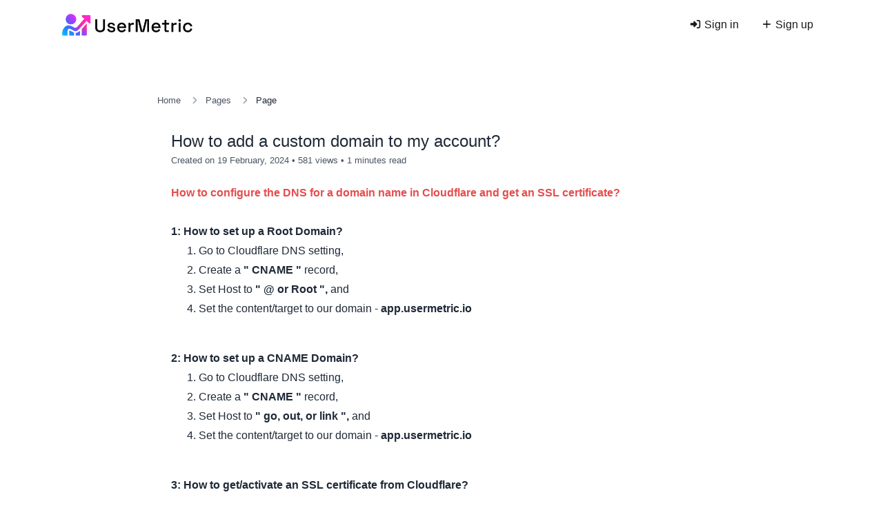

--- FILE ---
content_type: text/html; charset=UTF-8
request_url: https://app.usermetric.io/page/how-to-add-a-custom-domain
body_size: 7746
content:
<!DOCTYPE html>
<html lang="en" dir="ltr">
    <head>
        <title>How to add a custom domain to my account? - UserMetric.io</title>
        <base href="https://app.usermetric.io/">
        <meta charset="UTF-8">
        <meta name="viewport" content="width=device-width, initial-scale=1, shrink-to-fit=no" />

                    <meta name="theme-color" content="#DB2777"/>
            <link rel="manifest" href="https://app.usermetric.io/uploads/pwa/manifest.json" />
        
                
        <!-- Open graph / Twitter markup -->
<meta property="og:type" content="website" />
<meta property="og:url" content="https://app.usermetric.io/page/how-to-add-a-custom-domain" />
<meta property="og:title" content="How to add a custom domain to my account? - UserMetric.io" />
<meta property="og:image" content="https://app.usermetric.io/uploads/main/f7ec299b93eeb2b7b6343c2d57b55c82.png" />
<meta property="og:site_name" content="UserMetric.io" />
<meta name="twitter:card" content="summary_large_image" />
<meta name="twitter:url" content="https://app.usermetric.io/page/how-to-add-a-custom-domain" />
<meta name="twitter:title" content="How to add a custom domain to my account? - UserMetric.io" />
<meta name="twitter:image" content="https://app.usermetric.io/uploads/main/f7ec299b93eeb2b7b6343c2d57b55c82.png" />

                    <link rel="canonical" href="https://app.usermetric.io/page/how-to-add-a-custom-domain" />
        
                    <meta name="robots" content="noarchive">
        
        
                    <link href="https://app.usermetric.io/uploads/main/65bef084dd5e8d80c9da123a33be308f.png" rel="icon" />
        
        <link href="https://app.usermetric.io/themes/altum/assets/css/custom-bootstrap/bootstrap.min.css?v=4600" id="css_theme_style" rel="stylesheet" media="screen,print">
                    <link href="https://app.usermetric.io/themes/altum/assets/css/custom.css?v=4600" rel="stylesheet" media="screen,print">
        
        
        
                    <!-- Pixel Code - https://popup.minitools.me/ -->
<script defer src="https://popup.minitools.me/pixel/iXBO9e5jlBPCuWytQOXuwdxBNbGYW4eh"></script>
<!-- END Pixel Code -->

<!-- Pixel Code - https://app.usermetric.io/ -->
<script defer src="https://app.usermetric.io/pixel/SowmKxHPbQV6DF6z" 
        data-custom-parameters='{"name": "", "email": "", "user_id": """", "plan_id": """"}'></script>
<!-- END Pixel Code -->



<script>
  window.intercomSettings = {
    api_base: "https://api-iam.intercom.io",
    app_id: "bn52q81p",
  };
</script>


<script>
  // We pre-filled your app ID in the widget URL: 'https://widget.intercom.io/widget/bn52q81p'
  (function(){var w=window;var ic=w.Intercom;if(typeof ic==="function"){ic('reattach_activator');ic('update',w.intercomSettings);}else{var d=document;var i=function(){i.c(arguments);};i.q=[];i.c=function(args){i.q.push(args);};w.Intercom=i;var l=function(){var s=d.createElement('script');s.type='text/javascript';s.async=true;s.src='https://widget.intercom.io/widget/bn52q81p';var x=d.getElementsByTagName('script')[0];x.parentNode.insertBefore(s,x);};if(document.readyState==='complete'){l();}else if(w.attachEvent){w.attachEvent('onload',l);}else{w.addEventListener('load',l,false);}}})();
</script>        
                    <style>.app-sidebar-links li a {
	color: var(--gray-100);
}

[data-theme-style="dark"] .app-sidebar-links li a {
	color: var(--gray-900);
}</style>
            </head>

    <body class=" bg-white " data-theme-style="light">
        
        
        
        
                
        
        
        
    <div id="spotlight_wrapper" class="spotlight-wrapper d-none" aria-hidden="true">
        <div class="container spotlight-modal">

            <form id="spotlight_form" action="" method="get" role="form">
                <input type="hidden" name="global_token" value="34d3b62abae1ffd10df60d9a2e25b260ceb4791d49531f32ba11a18c4d0a780e" />

                <input id="spotlight_search" type="search" name="search" class="form-control" required="required" autocomplete="off" placeholder="🔎 Search & go to a page..." aria-label="Search" />

                <div id="spotlight_results" class="spotlight-results mt-3"></div>

                <div id="spotlight_no_data" class="my-3 p-3 bg-gray-50 rounded-2x position-relative text-center" style="display:none;">
                    <span class="text-muted">No data available</span>
                </div>
            </form>
        </div>
    </div>

    
                    
        
<nav class="navbar navbar-main mb-6 navbar-expand-lg navbar-light bg-white">
    <div class="container">
        <a
                href="https://app.usermetric.io/"
                class="navbar-brand d-flex"
                data-logo
                data-light-value="https://app.usermetric.io/uploads/main/28cfd89696c419335f66e1c374bb5f2e.png"
                data-light-class="img-fluid navbar-logo"
                data-light-tag="img"
                data-dark-value="https://app.usermetric.io/uploads/main/d9c12b83ba9c1ef2054a04cc96c1cd9c.png"
                data-dark-class="img-fluid navbar-logo"
                data-dark-tag="img"
        >
                            <img src="https://app.usermetric.io/uploads/main/28cfd89696c419335f66e1c374bb5f2e.png" class="img-fluid navbar-logo" alt="Website logo" />
                    </a>

        <button class="btn navbar-custom-toggler d-lg-none" type="button" data-toggle="collapse" data-target="#main_navbar" aria-controls="main_navbar" aria-expanded="false" aria-label="Toggle navigation">
            <i class="fas fa-fw fa-bars"></i>
        </button>

        <div class="collapse navbar-collapse justify-content-end" id="main_navbar">
            <ul class="navbar-nav">

                
                
                
                    <li class="nav-item active"><a class="nav-link" href="https://app.usermetric.io/login"><i class="fas fa-fw fa-sm fa-sign-in-alt"></i> Sign in</a></li>

                                            <li class="nav-item active"><a class="nav-link" href="https://app.usermetric.io/register"><i class="fas fa-fw fa-sm fa-plus"></i> Sign up</a></li>
                    
                
            </ul>
        </div>
    </div>
</nav>

        
        <main class="altum-animate altum-animate-fill-none altum-animate-fade-in">
            
<div class="container col-lg-8">
            <nav aria-label="breadcrumb">
            <ol class="custom-breadcrumbs small">
                <li><a href="https://app.usermetric.io/">Home</a> <i class="fas fa-fw fa-angle-right"></i></li>
                <li><a href="https://app.usermetric.io/pages">Pages</a> <i class="fas fa-fw fa-angle-right"></i></li>
                                <li class="active" aria-current="page">Page</li>
            </ol>
        </nav>
    
    <div class="card">
        <div class="card-body">
            <h1 class="h4 mb-1">How to add a custom domain to my account?</h1>

            <p class="small text-muted">
                <span data-toggle="tooltip" title="Updated on 19 February, 2024">Created on 19 February, 2024</span>

                
                                    <span> &bull; 581 views</span>
                
                                                    <span>•
                        1 minutes read                                            </span>
                            </p>

            <div class="blog-post-content">
                <p></p>

                <div class="ql-content">
                    <p><strong style="color: rgb(230, 77, 77);">How to configure the DNS for a domain name in Cloudflare and get an SSL certificate?</strong></p><p>&nbsp;</p><p><strong>1: How to set up a Root Domain?</strong></p><ol><li>Go to&nbsp;Cloudflare DNS setting,</li><li>Create a&nbsp;<strong>" CNAME "</strong>&nbsp;record,</li><li>Set Host to&nbsp;<strong>" @ or Root ",&nbsp;</strong>and</li><li>Set the content/target to our domain -&nbsp;<strong>app.usermetric.io</strong></li></ol><p><br></p><p><strong>2: How to set up a CNAME Domain?</strong></p><ol><li>Go to&nbsp;Cloudflare DNS setting,</li><li>Create a&nbsp;<strong>" CNAME "</strong>&nbsp;record,</li><li>Set Host to&nbsp;<strong>" go, out, or link ",&nbsp;</strong>and</li><li>Set the content/target to our domain -&nbsp;<strong>app.usermetric.io</strong></li></ol><p><br></p><p><strong>3: How to get/activate an SSL certificate from Cloudflare?</strong></p><ol><li>Set the Proxy Status to " <strong>Proxied</strong> ",</li><li>Go to the " <strong>SSL/TLS</strong>  <strong>&gt; Overview </strong>" tab,</li><li>Change the encryption mode from " <strong>Flexible</strong> " to " <strong>Full</strong> "</li></ol><p><br></p><p>We hope this can solve your DNS and SSL issues.</p><p><br></p><p><strong style="color: rgb(230, 77, 77);">Note:</strong> We do not provide any SSL certificate to any domain, so if your domain registrar is different, we recommend you transfer your domain to Cloudflare and get an SSL certificate from them.</p><p>&nbsp;</p><p><strong>Helpful link:</strong></p><ol><li>If you don't know how to create a Cloudflare account, please follow the guide on their website. - <a href="https://developers.cloudflare.com/fundamentals/setup/account/create-account/" rel="noopener noreferrer" target="_blank">https://developers.cloudflare.com/fundamentals/setup/account/create-account/</a></li><li>If you don't know how to add a domain or site to Cloudflare, please follow this guide. - <a href="https://developers.cloudflare.com/fundamentals/setup/manage-domains/add-site/" rel="noopener noreferrer" target="_blank">https://developers.cloudflare.com/fundamentals/setup/manage-domains/add-site/</a></li><li>If you don't know how to change your Nameserver, please follow this guide. - <a href="https://developers.cloudflare.com/dns/zone-setups/full-setup/setup/#update-your-nameservers" rel="noopener noreferrer" target="_blank">https://developers.cloudflare.com/dns/zone-setups/full-setup/setup/#update-your-nameservers</a></li></ol>                </div>
            </div>
        </div>
    </div>

            <div class="card mt-4">
            <div class="card-body">
                <div class="d-flex align-items-center justify-content-between flex-wrap">
                    
    
    
    
    
            <a href="https://www.facebook.com/sharer/sharer.php?u=https://app.usermetric.io/page/how-to-add-a-custom-domain" target="_blank" class="btn btn-gray-100 rounded-2x" style="color: #1877F2; background-color: rgba(24, 119, 242, 0.1);" data-toggle="tooltip" title="Share via Facebook">
            <i class="fab fa-fw fa-facebook"></i>
        </a>
    
    
            <a href="https://x.com/share?url=https://app.usermetric.io/page/how-to-add-a-custom-domain" target="_blank" class="btn btn-gray-100 rounded-2x" style="color: #1DA1F2; background-color: rgba(29, 161, 242, 0.1);" data-toggle="tooltip" title="Share via X">
            <i class="fab fa-fw fa-twitter"></i>
        </a>
    
    
            <a href="https://linkedin.com/shareArticle?url=https://app.usermetric.io/page/how-to-add-a-custom-domain" target="_blank" class="btn btn-gray-100 rounded-2x" style="color: #0077B5; background-color: rgba(0, 119, 181, 0.1);" data-toggle="tooltip" title="Share via LinkedIn">
            <i class="fab fa-fw fa-linkedin"></i>
        </a>
    
    
    
    
    
    
                </div>
            </div>
        </div>
    </div>

        </main>

        
        <div class="container d-print-none">
            <footer class="app-footer">
                
<div class="d-flex flex-column flex-lg-row justify-content-between mb-4">
    <div class="mb-3 mb-lg-0">
        <a
                class="h5 footer-heading"
                href="https://app.usermetric.io/"
                data-logo
                data-light-value="https://app.usermetric.io/uploads/main/28cfd89696c419335f66e1c374bb5f2e.png"
                data-light-class="mb-2 footer-logo"
                data-light-tag="img"
                data-dark-value="https://app.usermetric.io/uploads/main/d9c12b83ba9c1ef2054a04cc96c1cd9c.png"
                data-dark-class="mb-2 footer-logo"
                data-dark-tag="img"
        >
                            <img src="https://app.usermetric.io/uploads/main/28cfd89696c419335f66e1c374bb5f2e.png" class="mb-2 footer-logo" alt="Website logo" />
                    </a>
        <div class="text-muted font-size-little-small mt-1">Copyright &copy; 2025 UserMetric.io.</div>

        <div class="d-flex flex-wrap">
                                                                                                                                                                                                                        <a href="https://linkedin.com/in/linkome/" class="mt-3 mr-3" target="_blank" rel="noreferrer" data-toggle="tooltip" title="LinkedIn">
                        <i class="fab fa-linkedin fa-fw"></i>
                    </a>
                                                                                            <a href="mailto:contact@usermetric.io" class="mt-3 mr-3" target="_blank" rel="noreferrer" data-toggle="tooltip" title="Email">
                        <i class="fas fa-envelope fa-fw"></i>
                    </a>
                                    </div>
    </div>

    <div class="d-flex flex-row flex-truncate">
        
        
        
                    <div class="mr-3 ml-lg-3 mr-lg-0">
                <button type="button" id="switch_theme_style" class="btn btn-link text-decoration-none p-0" data-toggle="tooltip" title="Switch to Dark (CMD/CTRL + I)" aria-label="Switch to Dark (CMD/CTRL + I)" data-title-theme-style-light="Switch to Light (CMD/CTRL + I)" data-title-theme-style-dark="Switch to Dark (CMD/CTRL + I)">
                    <span data-theme-style="light" class=""><i class="fas fa-fw fa-sm fa-sun text-warning"></i></span>
                    <span data-theme-style="dark" class="d-none"><i class="fas fa-fw fa-sm fa-moon"></i></span>
                </button>
            </div>

                        </div>
</div>

<div class="row">
    <div class="col-12 col-lg mb-3 mb-lg-0">
        <ul class="list-style-none d-flex flex-column flex-lg-row flex-wrap m-0">
            
                                        
                            <li class="mb-2 mr-lg-3"><a href="https://app.usermetric.io/contact">Contact</a></li>
            
            
            
                                                <li class="mb-2 mr-lg-3">
                        <a href="https://app.usermetric.io/page/how-to-add-a-custom-domain" target="_self">
                                                            <i class="fas fa-globe fa-fw fa-sm mr-1"></i>
                            
                            How to add a custom domain to my account?                        </a>
                    </li>
                                    </ul>
    </div>
</div>
            </footer>
        </div>

        <div id="loading" style="display: none;">
            <div class="text-center">
                <div class="spinner-grow text-primary" role="status">
                    <span class="sr-only">Loading..</span>
                </div>
            </div>
        </div>

        
        
<input type="hidden" name="global_site_url" value="https://app.usermetric.io/" />
<input type="hidden" name="global_url" value="https://app.usermetric.io/" />
<input type="hidden" name="global_token" value="34d3b62abae1ffd10df60d9a2e25b260ceb4791d49531f32ba11a18c4d0a780e" />
<input type="hidden" name="global_number_decimal_point" value="." />
<input type="hidden" name="global_number_thousands_separator" value="," />

<script>
    'use strict';
    
    /* Some global variables */
    window.altum = {};
    let global_token = document.querySelector('input[name="global_token"]').value;
    let site_url = document.querySelector('input[name="global_site_url"]').value;
    let url = document.querySelector('input[name="global_url"]').value;
    let decimal_point = document.querySelector('[name="global_number_decimal_point"]').value;
    let thousands_separator = document.querySelector('[name="global_number_thousands_separator"]').value;
</script>

                    <script src="https://app.usermetric.io/themes/altum/assets/js/libraries/jquery.min.js?v=4600"></script>
                    <script src="https://app.usermetric.io/themes/altum/assets/js/libraries/popper.min.js?v=4600"></script>
                    <script src="https://app.usermetric.io/themes/altum/assets/js/libraries/bootstrap.min.js?v=4600"></script>
                    <script src="https://app.usermetric.io/themes/altum/assets/js/custom.js?v=4600"></script>
        
                    <script src="https://app.usermetric.io/themes/altum/assets/js/libraries/fontawesome.min.js?v=4600" defer></script>
                    <script src="https://app.usermetric.io/themes/altum/assets/js/libraries/fontawesome-solid.min.js?v=4600" defer></script>
                    <script src="https://app.usermetric.io/themes/altum/assets/js/libraries/fontawesome-brands.modified.js?v=4600" defer></script>
        
            <script>
    'use strict';
    
        document.querySelectorAll('[data-native-share]').forEach(element => {
            if(navigator.share) {
                element.classList.remove('d-none');
                element.addEventListener('click', event => {
                    navigator.share({
                        title: document.title,
                        url: "https://app.usermetric.io/page/how-to-add-a-custom-domain"
                    }).catch(error => {});
                })
            }
        })
    </script>
<script type="application/ld+json">
    {
        "@context": "https://schema.org",
        "@type": "BreadcrumbList",
        "itemListElement": [
            {
                "@type": "ListItem",
                "position": 1,
                "name": "User session analytics",
                    "item": "https://app.usermetric.io/"
                },
                {
                    "@type": "ListItem",
                    "position": 2,
                    "name": "Blog",
                    "item": "https://app.usermetric.io/blog"
                },
                {
                    "@type": "ListItem",
                    "position": 3,
                    "name": "How to add a custom domain to my account?",
                    "item": "https://app.usermetric.io/page/how-to-add-a-custom-domain"
                }
            ]
        }
</script>
<script>
    'use strict';
    
    let switch_theme_style = document.querySelector('#switch_theme_style');

    if(switch_theme_style) {
        switch_theme_style.addEventListener('click', event => {
            let theme_style = document.querySelector('body[data-theme-style]').getAttribute('data-theme-style');
            let new_theme_style = theme_style == 'light' ? 'dark' : 'light';

            /* Set a cookie with the new theme style */
            set_cookie(`theme_style`, new_theme_style, 90, "\/");

            /* Change the css and button on the page */
            let css = document.querySelector(`#css_theme_style`);

            document.querySelector(`body[data-theme-style]`).setAttribute('data-theme-style', new_theme_style);

            switch (new_theme_style) {
                case 'dark':
                    css.setAttribute('href', "https:\/\/app.usermetric.io\/themes\/altum\/assets\/css\/custom-bootstrap\/bootstrap-dark.min.css?v=4600");
                    document.body.classList.add('cc--darkmode');
                    break;

                case 'light':
                    css.setAttribute('href', "https:\/\/app.usermetric.io\/themes\/altum\/assets\/css\/custom-bootstrap\/bootstrap.min.css?v=4600");
                    document.body.classList.remove('cc--darkmode');
                    break;
            }

            /* Refresh the logo/title */
            document.querySelectorAll('[data-logo]').forEach(element => {
                let new_brand_value = element.getAttribute(`data-${new_theme_style}-value`);
                let new_brand_class = element.getAttribute(`data-${new_theme_style}-class`);
                let new_brand_tag = element.getAttribute(`data-${new_theme_style}-tag`)
                let new_brand_html = new_brand_tag == 'img' ? `<img src="${new_brand_value}" class="${new_brand_class}" alt="Website logo" />` : `<${new_brand_tag} class="${new_brand_class}">${new_brand_value}</${new_brand_tag}>`;
                element.innerHTML = new_brand_html;
            });


            document.querySelector(`#switch_theme_style`).setAttribute('data-original-title', document.querySelector(`#switch_theme_style`).getAttribute(`data-title-theme-style-${theme_style}`));
            document.querySelector(`#switch_theme_style [data-theme-style="${new_theme_style}"]`).classList.remove('d-none');
            document.querySelector(`#switch_theme_style [data-theme-style="${theme_style}"]`).classList.add('d-none');

            if (typeof bootstrap !== 'undefined' && typeof bootstrap.Tooltip === 'function' && typeof Popper !== 'undefined') {
                $(`#switch_theme_style`).tooltip('hide').tooltip('show');
            }

            event.preventDefault();
        });

        document.addEventListener('keydown', event => {
            if((event.ctrlKey || event.metaKey) && event.key === 'i') {
                event.preventDefault();
                switch_theme_style.click();

                if (typeof bootstrap !== 'undefined' && typeof bootstrap.Tooltip === 'function' && typeof Popper !== 'undefined') {
                    $(`#switch_theme_style`).tooltip('hide');
                }
            }
        });
    }
</script>
    <script>
        'use strict';

        /* ------------------------------
           DOM Elements & Data Storage
        ------------------------------ */
        const spotlight_wrapper = document.getElementById('spotlight_wrapper');
        const spotlight_modal = document.querySelector('.spotlight-modal');
        const spotlight_results = document.querySelector('#spotlight_results');
        let spotlight_results_array = [];

        /* ------------------------------
           Show / Hide Spotlight
        ------------------------------ */
        const spotlight_display = () => {
            spotlight_wrapper.classList.remove('d-none');
            requestAnimationFrame(() => {
                spotlight_wrapper.classList.add('show');
            });
            spotlight_wrapper.setAttribute('aria-hidden', 'false');
            document.querySelector('#spotlight_search').focus();
        };

        const spotlight_hide = () => {
            spotlight_wrapper.classList.remove('show');
            spotlight_wrapper.setAttribute('aria-hidden', 'true');

            setTimeout(() => {
                spotlight_wrapper.classList.add('d-none');
            }, 150);
        };

        /* ------------------------------
           Fetch Pages & Store Locally
        ------------------------------ */
        const spotlight_get_pages = async () => {
            const form = new FormData(document.querySelector('#spotlight_form'));
            const params = new URLSearchParams(form).toString();

            const response = await fetch(`${url}spotlight?global_token=${global_token}`, { method: 'get' });
            let data;

            try {
                data = await response.json();
            } catch (error) {
                return false;
            }

            if(!response.ok || data.status === 'error') {
                return false;
            } else {
                let results = data.details.map(obj => ({ ...obj, clicks: 0 }));
                localStorage.setItem('f3d1db7b77bd852a5ed1b0200d95a0dd_spotlight_results', JSON.stringify(results));
            }

            return data.details;
        };

        /* ------------------------------
           Build & Insert All Results Once
        ------------------------------ */
        const build_all_spotlight_results = (pages) => {
            // Sort them once by clicks (descending)
            pages.sort((a, b) => b.clicks - a.clicks);

            // Build in one shot
            let html = '';
            for (const page of pages) {
                // Include lowercase name/url as data attrs for quick toggling
                html += `
            <a
                href="${url}${page.url || ''}"
                target="_blank"
                class="my-3 p-3 bg-gray-50 rounded-2x position-relative text-decoration-none text-reset"
                style="display: block"
                data-spotlight-result-url="${page.url}"
                data-spotlight-result-name="${page.name}"
            >
                <div class="d-flex justify-content-between align-items-center">
                    <div>
                        <span>${page.name}</span>
                        <div class="small text-muted">${page.url ? '/' + page.url : url}</div>
                    </div>
                    <div>
                        <i class="fas fa-fw fa-lg fa-arrow-right text-muted"></i>
                    </div>
                </div>
            </a>
        `;
            }

            spotlight_results.innerHTML = html;

            document.querySelector('#spotlight_no_data').style.display = pages.length ? 'none' : 'block';
        };

        /* ------------------------------
           Toggle Display Instead of Re-rendering
        ------------------------------ */
        const filter_spotlight_results = (search_value) => {
            const spotlight_no_data = document.querySelector('#spotlight_no_data');
            const lower_search = search_value.toLowerCase();
            const links = spotlight_results.querySelectorAll('a[data-spotlight-result-url]');
            let matches = 0;

            links.forEach(link => {
                const page_name = link.getAttribute('data-spotlight-result-name').toLowerCase();
                const page_url = link.getAttribute('data-spotlight-result-url').toLowerCase();

                if(page_name.includes(lower_search) || page_url.includes(lower_search)) {
                    link.style.display = 'block';
                    matches++;
                } else {
                    link.style.display = 'none';
                }
            });

            // If no matches, show #spotlight_no_data
            spotlight_no_data.style.display = matches ? 'none' : 'block';
        };

        /* ------------------------------
           Initial Load
        ------------------------------ */
        const spotlight_init = async () => {

            // Show spinner only once, on load
            spotlight_results.innerHTML = `
        <div class="my-3 p-3 bg-gray-50 rounded-2x position-relative d-flex justify-content-center">
            <div class="spinner-border spinner-border-lg" role="status"></div>
        </div>
    `;

            // If no local results, fetch from server
            if(!get_cookie('spotlight_has_results')) {
                localStorage.removeItem('f3d1db7b77bd852a5ed1b0200d95a0dd_spotlight_results');
            }
            if(!localStorage.getItem('f3d1db7b77bd852a5ed1b0200d95a0dd_spotlight_results')) {
                const fetched_pages = await spotlight_get_pages();
                spotlight_results_array = fetched_pages || [];
            } else {
                spotlight_results_array = JSON.parse(localStorage.getItem('f3d1db7b77bd852a5ed1b0200d95a0dd_spotlight_results'));
            }

            set_cookie('spotlight_has_results', 1, 90, "\/");

            // Now build the entire set
            build_all_spotlight_results(spotlight_results_array);

            // Optional: highlight first result if you want
            const first_link = spotlight_results.querySelector('a');
            if(first_link) {
                first_link.dispatchEvent(new Event('mouseover', { bubbles: true }));
            }
        };

        /* ------------------------------
           Debounced Search on Input
        ------------------------------ */
        let search_timeout;
        const spotlight_process_search = () => {
            if(search_timeout) clearTimeout(search_timeout);
            search_timeout = setTimeout(() => {
                const search = document.querySelector('#spotlight_search').value;

                filter_spotlight_results(search);
            }, 100);
        };

        /* ------------------------------
           Track Clicks via Delegation
        ------------------------------ */
        spotlight_results.addEventListener('click', event => {
            const link = event.target.closest('a[data-spotlight-result-url]');
            if(!link) return;

            const result_url = link.getAttribute('data-spotlight-result-url');
            const page_obj = spotlight_results_array.find(p => p.url === result_url);

            if(page_obj) {
                page_obj.clicks += 1;
                localStorage.setItem('f3d1db7b77bd852a5ed1b0200d95a0dd_spotlight_results', JSON.stringify(spotlight_results_array));
            }
        });

        /* ------------------------------
           Keyboard Navigation
        ------------------------------ */
        const navigate_results = direction => {
            // Only get visible links
            const focusable_results = Array
                .from(spotlight_results.querySelectorAll('a'))
                .filter(a => a.style.display !== 'none');

            if(!focusable_results.length) return;

            // Where is the current focus?
            let current_index = focusable_results.indexOf(document.activeElement);

            // If nothing is focused yet, treat it as -1
            if(current_index === -1) current_index = -1;

            // Move up or down among only visible items
            if(direction === 'down') {
                current_index = (current_index + 1) % focusable_results.length;
            } else if(direction === 'up') {
                current_index = (current_index - 1 + focusable_results.length) % focusable_results.length;
            }

            focusable_results[current_index].focus();
        };

        /* ------------------------------
           Global Keydown for CTRL+K, etc.
        ------------------------------ */
        document.addEventListener('keydown', event => {
            if((event.ctrlKey || event.metaKey) && event.key === 'k') {
                event.preventDefault();
                spotlight_wrapper.getAttribute('aria-hidden') === 'true' ? spotlight_display() : spotlight_hide();
            }

            if(spotlight_wrapper.getAttribute('aria-hidden') === 'false') {
                if(event.key === 'Escape') {
                    spotlight_hide();
                } else if(event.key === 'ArrowDown') {
                    event.preventDefault();
                    navigate_results('down');
                } else if(event.key === 'ArrowUp') {
                    event.preventDefault();
                    navigate_results('up');
                } else if(event.key === 'Enter') {
                    /* handle enter if needed */
                } else {
                    document.querySelector('#spotlight_search').focus();
                }
            }
        });

        /* ------------------------------
           Hide on Click Outside
        ------------------------------ */
        spotlight_wrapper.addEventListener('click', event => {
            if(!spotlight_wrapper.classList.contains('d-none') && !spotlight_modal.contains(event.target)) {
                spotlight_hide();
            }
        });

        /* ------------------------------
           Attach Debounced Search
        ------------------------------ */
        ['change','paste','keyup'].forEach(event_type => {
            document.querySelector('#spotlight_search').addEventListener(event_type, spotlight_process_search);
        });

        /* ------------------------------
           Submit Form -> Go to First Result
        ------------------------------ */
        document.querySelector('#spotlight_form').addEventListener('submit', event => {
            event.preventDefault();

            const first_visible = Array
                .from(document.querySelectorAll('#spotlight_results a'))
                .find(a => a.style.display !== 'none');

            if(first_visible) {
                first_visible.click();
            }
        });

        /* ------------------------------
           Kick off initial load
        ------------------------------ */
        (async () => {
            await spotlight_init();
        })();
    </script>
        <style>
        /* Spotlight search */
        .spotlight-wrapper {
            background: hsla(0, 100%, 100%, 0.5);
            position: fixed;
            width: 100%;
            height: 100%;
            z-index: 200;
            display: flex;
            justify-content: center;
            align-items: center;
            opacity: 0;
            transition: opacity .15s;
            pointer-events: none;
        }

        [data-theme-style="dark"] .spotlight-wrapper {
            background: hsla(0, 100%, 0%, 0.5);
        }

        .spotlight-wrapper.show {
            opacity: 1;
            pointer-events: auto;
        }

        .spotlight-modal {
            padding: 2rem;
            border-radius: calc(2*var(--border-radius));
            background: var(--gray-100);
        }

        .spotlight-results {
            overflow-y: scroll;
            max-height: 29rem;
        }

        .spotlight-results a {
            border-radius: calc(2*var(--border-radius));
        }

        .spotlight-results a:focus-visible {
            outline: none;
        }
    </style>
        </body>
</html>


--- FILE ---
content_type: text/html; charset=UTF-8
request_url: https://app.usermetric.io/spotlight?global_token=34d3b62abae1ffd10df60d9a2e25b260ceb4791d49531f32ba11a18c4d0a780e
body_size: 80
content:
{"message":"","status":"success","details":[{"name":"User session analytics","url":""},{"name":"Sign in","url":"login"},{"name":"Sign up","url":"register"},{"name":"Resend activation","url":"resend-activation"},{"name":"Lost password","url":"lost-password"},{"name":"Plan","url":"plan"},{"name":"Contact","url":"contact"},{"name":"API Documentation","url":"api-documentation"},{"name":"Pages","url":"pages"}]}

--- FILE ---
content_type: text/css
request_url: https://app.usermetric.io/themes/altum/assets/css/custom.css?v=4600
body_size: 4277
content:
html {
	scroll-behavior: smooth;
}

body {
	width: 100%;
	height: 100%;
}

.app-container {

}

.app-sidebar {
	display: flex;
	flex-direction: column;
	min-width: 60px;
	max-width: 60px;
	background: var(--primary-900);
	border-radius: var(--border-radius);
	margin: 1.5rem .5rem;
	position: fixed;
	top: 0;
	bottom: 0;
	left: 0;
	z-index: 101;
}

@media (min-width: 992px) {
	.app-sidebar {
		margin: 1.5rem;
	}
}


[data-theme-style="dark"] .app-sidebar {
	background: var(--white);
}

/* Custom scrollbar for sidebar */
[data-theme-style="light"] .app-sidebar * {
    scrollbar-color: var(--gray-700) var(--primary-900) !important;
    scrollbar-width: thin !important;
}

[data-theme-style="light"] .app-sidebar *::-webkit-scrollbar-thumb  {
    background: var(--primary-900);
}

[data-theme-style="light"] .app-sidebar *::-webkit-scrollbar, [data-theme-style="light"] .app-sidebar *::-webkit-scrollbar-track {
    background: var(--gray-700);
}

.app-sidebar-title {
	display: flex;
	justify-content: center;
	align-items: center;
	padding: .5rem;
	height: 75px;
}

.app-sidebar-title a {
	font-size: 2.3rem;
	font-weight: lighter;
	color: var(--primary-100);
}

[data-theme-style="dark"] .app-sidebar-title a {
	color: var(--gray-700);
}

.app-sidebar-title a:hover {
	text-decoration: none;
}

.app-sidebar-links-wrapper {
	overflow-y: auto;

}

.app-sidebar-links {
	display: flex;
	flex-direction: column;
	align-items: center;
	list-style: none;
	padding: 0;
	margin: 0;
}

.app-sidebar-links li {
	transition: all .3s;
	width: 100%;
}

.app-sidebar-links li a {
	width: 100%;
	display: flex;
	align-items: center;
	justify-content: center;
	padding: 1.35rem 1rem;

	font-size: 1.3rem;
	color: var(--gray-600);
}

.app-sidebar-links li:hover {
	color: var(--gray-100);
	background:var(--primary-800);
}

.app-sidebar-links li:hover a {
	color: var(--gray-100);
}

[data-theme-style="dark"] .app-sidebar-links li:hover {
	color: var(--gray-900);
	background:var(--primary-200);
}

[data-theme-style="dark"] .app-sidebar-links li a:hover {
	color: var(--gray-900);
}

.app-sidebar-links li.active {
	background:var(--primary-700);
}

.app-sidebar-links li.active a {
	color: var(--gray-100);
}

[data-theme-style="dark"] .app-sidebar-links li.active {
	background:var(--primary-300);
}

[data-theme-style="dark"] .app-sidebar-links li.active a {
	color: var(--gray-900);
}

.app-content {
	margin-left: calc(60px + 1rem);
	flex-grow: 1;
}

[dir="rtl"] .app-content {
	margin-left: initial;
	margin-right: calc(60px + 1rem);
}

@media (min-width: 992px) {
	.app-content {
		margin-left: calc(60px + 3rem);
	}

	[dir="rtl"] .app-content {
		margin-right: calc(60px + 3rem);
	}
}

@media print {
	.app-content {
		margin-left: 0 !important;
	}
}

.app-navbar {
	min-height: 75px;
}

.app-sidebar-footer-text {
	font-size: .9rem;
	font-weight: 500;
}

.app-navbar-avatar {
	width: 35px;
	height: 35px;
	border-radius: 50%;
}

/* Dropdown */
.dropdown-item {
	color: var(--gray-800);
	font-weight: 450;
	font-size: .9rem;
}

.dropdown-item:hover, .dropdown-item:focus, .dropdown-item.active {
	border-radius: var(--border-radius);
}

.dropdown-item svg {
	color: var(--gray-600);
}

.dropdown-item:active svg, .dropdown-item.active svg {
	color: var(--white);
}

/* Footer */
.app-footer {
	margin: 3rem 0 3rem 0;
	background: var(--white);
	border-radius: calc(2*var(--border-radius));
	padding: 1.25rem;
}

.app-footer {
	color: var(--gray-700);
}

.app-footer a:not(.dropdown-item), .app-footer a:hover:not(.dropdown-item) {
	color: var(--gray-700);
}

.app-footer a.icon {
	color: var(--gray-700);
}

.app-footer button, .app-footer button:hover {
	color: var(--gray) !important;
}

.footer-logo {
	max-height: 2.5rem;
	height: 2.5rem;
}

.footer-heading {
	color: var(--black) !important;
}

/* Filters */
.filters-dropdown {
	width: 18rem;
	max-height: 30rem;
	overflow-y: auto;
}

.visitor-avatar {
	width: 40px;
	height: 40px;
}

.team-user-avatar {
	width: 45px;
	height: 45px;
}

canvas {
	-moz-user-select: none;
	-webkit-user-select: none;
	-ms-user-select: none;
}

.modal-header {
	padding: 1rem;
	border-bottom: 0;
}

.modal-content {
	padding: 1rem;
	border: none;
	box-shadow: none;
	-webkit-box-shadow: none;
	border-radius: calc(2 * var(--border-radius));
}

/* Forms */
.input-group-text {
	font-size: 0.9rem;
}

.form-control-range {
	/* removing default appearance */
	-webkit-appearance: none;
	appearance: none;

	/*  slider progress trick  */
	overflow: hidden;

	/* creating a custom design */
	accent-color: var(--primary);
	background: var(--gray-200);
	border-radius: var(--border-radius);
	height: .5rem;
	margin: 0.75rem 0;
}

/* Track: webkit browsers */
.form-control-range::-webkit-slider-runnable-track, .form-control-range::-moz-range-track {
	background: var(--gray-200);
}

/* Thumb: webkit */
.form-control-range::-webkit-slider-thumb {
	/* removing default appearance */
	-webkit-appearance: none;
	appearance: none;

	/* creating a custom design */
	height: .75rem;
	width: .75rem;
	background-color: var(--primary);
	border-radius: 50%;
	border: 2px solid var(--white);

	/*  slider progress trick  */
	box-shadow: -2007px 0 0 2000px var(--primary-300);
}

.form-control-range::-moz-range-thumb {
	/* removing default appearance */
	-webkit-appearance: none;
	appearance: none;

	/* creating a custom design */
	height: .75rem;
	width: .75rem;
	background-color: var(--primary);
	border-radius: 50%;
	border: 2px solid var(--white);

	/*  slider progress trick  */
	box-shadow: -2007px 0 0 2000px var(--primary-300);
}

/* Custom breadcrumbs */
.custom-breadcrumbs {
	list-style: none;
	padding: 0;
	display: flex;
	flex-wrap: wrap;
}

.custom-breadcrumbs > li {
	margin-right: .5rem;
}

.custom-breadcrumbs > li > a {
	color: var(--gray);
}

.custom-breadcrumbs > li > svg {
	color: var(--gray-400);
	margin-left: .5rem;
}



/* Helper classes */
.font-size-little-small {
    font-size: .95rem;
}

.font-size-small {
	font-size: .9rem;
}

.font-weight-450 {
    font-weight: 450;
}

.font-weight-500 {
	font-weight: 500;
}


.list-style-none {
	list-style: none;
	padding: 0;
}

.cursor-pointer {
	cursor: pointer;
}

.no-focus:focus {
    outline: 0;
    box-shadow: none;
}

.appearance-none {
	appearance: none;
	-moz-appearance: none;
	-webkit-appearance: none;
}

img {
	vertical-align: inherit !important;
}

.icon-favicon {
	width: .95rem;
	height: auto;
}

.icon-favicon-small {
	width: .75rem;
	height: auto;
}

/* Fix stupid border color from bootstrap on hover */
.btn:hover {
	border-color: transparent !important;
}

/* Navbar custom menu */
.navbar-main .navbar-nav > li > a {
	padding: 1rem 0 !important;
}

@media (min-width: 992px) {
	.navbar-main .navbar-nav > li > a {
		padding: 1rem !important;
	}
}

.navbar-logo {
	max-height: 2.5rem;
	height: 2.5rem;
}

.navbar-logo-mini {
	max-height: 1.25rem;
	height: 1.25rem;
}

.navbar-avatar {
	width: 20px;
	height: 20px;
	border-radius: 50%;
}

.navbar-custom-toggler {
	padding: 0.5rem .8rem;
	font-size: 1.25rem;
	line-height: 1;
	background-color: transparent;
	border-radius: var(--border-radius);

	color: var(--gray-700);
	border-color: var(--gray-300);
}

.chart-container {
	position: relative;
	margin: auto;
	height: 275px;
	width: 100%;
}

@media print {
	.chart-container canvas {
		min-height: 100%;
		max-width: 100%;
		max-height: 100%;
		height: auto!important;
		width: auto!important;
	}
}

@media print {
	.chart-container canvas {
		min-height: 100%;
		max-width: 100%;
		max-height: 100%;
		height: auto!important;
		width: auto!important;
	}
}

/* Header container */
.user-avatar {
	border-radius: 50%;
	max-width: 70px;
	max-height: 70px;
}

/* Others */
.container-disabled {
	pointer-events: none;
	opacity: .5;
}

.container-disabled-simple {
	pointer-events: none;
}

/* Other animations */
@keyframes slowbounce {
	from {
		-webkit-transform: translateY(0px);
		transform: translateY(0px);
	}
	to {
		-webkit-transform: translateY(-30px);
		transform: translateY(-30px);
	}
}

/* Tables */
.table-image-wrapper {
	border-radius: 50%;
	width: 2.5rem;
	height: 2.5rem;
	max-width: 2.5rem;
	max-height: 2.5rem;
	display: flex;
	align-items: center;
	justify-content: center;
	background: var(--primary-100);
}

.table-custom-container {
	border: 1px solid var(--gray-200);
	border-radius: var(--border-radius);
}

.table-custom {
	margin-bottom: 0;
}

.table-custom thead th {
	border-top: 0;
	border-bottom: 0;
	color: var(--primary-900);
	background: var(--gray-100);
}

[data-theme-style="dark"] .table-custom thead th {
	background: var(--white);
	color: var(--gray-800)
}

.table-custom th {
	padding: 1.25rem 1rem;
}

.table-custom td {
	padding: 1.25rem 1rem;
	background: var(--white);
	vertical-align: middle;
	border-top: 1px solid var(--gray-200);
}

[data-theme-style="dark"] .table-custom tbody tr td {
	border-color: var(--gray-200)
}

.table-custom tbody tr {
	transition: all .3s ease-in-out;
}

.table-custom tbody tr:hover td {
	background: var(--gray-50);;
}


/* Custom PRE container */
.pre-custom {
	background: var(--gray-300);
	padding: 2rem;
	font-size: 0.75rem;
}

/* Heatmaps */
.heatmap-container {
	position: relative;
	overflow: scroll;
	overflow-x: hidden;
	transform-origin: top left;
	height: 900px;
}

.heatmap-container iframe {
	border: 0;
	overflow: scroll;
}

.heatmap-canvas {
	position:absolute;
	z-index: 1;
	top: 0;
	left: 0;
	opacity: 0.75;
}


/* Helpers */
.zoomer {
	transition: transform .3s ease-in-out;
}
.zoomer:hover {
	transform: scale(1.02);
}

/* Pricing */
.pricing {
	width: 100%;
	margin: 0 auto 3em;
}

.pricing-item {
	position: relative;
	display: flex;
	flex-direction: column;
	align-items: stretch;
	text-align: center;
	flex: 0 1 100%;
}

@media (min-width: 768px) {
	.pricing-item {
		flex: 0 1 330px;
	}
}

.pricing-feature-list {
	text-align: left;
}

.pricing-palden .pricing-item {
	cursor: default;
	color: #7b7f84;
	background: var(--gray-50);
	border-radius: var(--border-radius);
	margin: 2rem 0 2rem 0;
}

@media (min-width: 768px) {
	.pricing-palden .pricing-item {
		margin: 2rem 2rem 2rem 0;
	}
}

.pricing-palden .pricing-deco {
	border-radius: var(--border-radius) var(--border-radius) 0 0;
	background: var(--primary);
	padding: 2em 0 9em;
	position: relative;
}

.pricing-palden .pricing-deco-img {
	position: absolute;
	bottom: 0;
	left: 0;
	width: 100%;
	height: 170px;
}

.pricing-palden .pricing-title {
	font-size: 0.8rem;
	text-transform: uppercase;
	letter-spacing: 3px;
	color: #fff;
	margin: 0;
}

.pricing-palden .deco-layer {
	transition: transform 0.5s;
}

.pricing-palden .deco-layer-1 {
	fill: var(--gray-300);
}

.pricing-palden .deco-layer-2 {
	fill: var(--gray-50);
}

.pricing-palden .icon {
	font-size: 2.5em;
}

.pricing-palden .pricing-price {
	font-size: 4em;
	font-weight: bold;
	padding: 0;
	color: #fff;
	margin: 0 0 0.25em 0;
	line-height: 0.75;
}

.pricing-palden .pricing-currency {
	font-size: 0.7rem;
	vertical-align: top;
}

.pricing-palden .pricing-sub {
	font-size: 0.9rem;
	margin: 2rem .5rem;
	color: #fff;
}

.pricing-palden .pricing__sentence {
	font-weight: bold;
	margin: 0 0 1em 0;
	padding: 0 0 0.5em;
}

.pricing-palden .pricing-feature-list {
	margin: 0;
	padding: 0.25em 2.5rem 2.5em;
	list-style: none;
}

.pricing-palden .pricing-feature {
	padding: .75rem 0;
}

.pricing-palden .pricing-action {
	font-weight: bold;
	margin: auto 2.5rem 1.5rem 2.5rem;
	font-size: 1rem;
}

.pricing-palden .pricing-action:hover, .pricing-palden .pricing-action:focus {
}

.pricing-palden .pricing-action-disabled {
	font-weight: bold;
	font-size: 1rem;
	margin: auto 2.5rem 1.5rem 2.5rem;
}

.pricing-palden .pricing-item--featured .pricing-deco {
	padding: 5em 0 8.885em 0;
}

.pricing-tag {
	position: absolute;
	font-size: 80%;
	font-weight: 600;
	background: var(--gray-600);
	color: var(--gray-50);
	padding: 0.1rem 0.8rem;
	border-radius: var(--border-radius);
	top: 0;
	left: 50%;
	transform: translate(-50%, -50%);
	z-index: 1;
}

/* Custom Radio Boxes */
.custom-radio-box {
	cursor: pointer;
}

.custom-radio-box .custom-radio-box-main-text {
	font-size: 1.15rem;
	font-weight: bold;
}

.custom-radio-box .custom-radio-box-main-icon {
	font-size: 1.25rem;
}

.custom-radio-box input[type="radio"] + div {
	transition: all .3s ease-in-out;
	border: 2px solid var(--gray-200);
	background: var(--white);
}

.custom-radio-box input[type="radio"]:checked + div {
	border: 2px solid var(--primary);
}

.custom-radio-box input[type="radio"]:hover + div {
	border: 2px solid var(--primary);
}

/* Round circles */
.round-circle-sm {
	width: 1.5rem;
	height: 1.5rem;
	display: flex;
	justify-content: center;
	align-items: center;
	border-radius: 50%;
}

.round-circle-md {
	width: 2.5rem;
	height: 2.5rem;
	display: flex;
	justify-content: center;
	align-items: center;
	border-radius: 50%;
}

.round-circle-lg {
	width: 4.5rem;
	height: 4.5rem;
	display: flex;
	justify-content: center;
	align-items: center;
	border-radius: 50%;
}

/* Cards icons for analytics */
.analytics-go-back {
	position: absolute;
	left: 1.25rem;
}



/* Invoice css */
.invoice-table th {
	border-top: 0 !important;
}

.invoice-table td {
	vertical-align: baseline !important;
}

@media print {
	.invoice-logo {
		filter: grayscale(100%);
	}
}

/* Base animation */
.altum-animate {
	-webkit-animation-duration:500ms;
	animation-duration:500ms;
}

.altum-animate-fill-both {
	-webkit-animation-fill-mode:both;
	animation-fill-mode:both;
}

.altum-animate-fill-none {
	-webkit-animation-fill-mode:none;
	animation-fill-mode:none;
}

@keyframes fadeIn{
	0% {
		opacity:0
	}
	to {
		opacity:1
	}
}
.altum-animate-fade-in {
	-webkit-animation-name:fadeIn;
	animation-name:fadeIn
}


/* Custom button */

.btn-custom {
	padding: .5rem 1.5rem;
	color: var(--gray);
	border-radius: var(--border-radius);
	font-size: .9rem;
	background: var(--white);

}

.btn-custom:hover {
	color: var(--gray-700);
}

.btn-custom.active {
	color: var(--primary);
	background: var(--primary-100)
}

/* Blog */
.blog-post-image {
	max-height: 20rem;
	object-fit: cover;
}

.blog-post-image-small {
	height: 13rem;
	max-height: 13rem;
	object-fit: cover;
}

.blog-post-content {
	line-height: 1.75;
	word-break: break-word;
}

.blog-post-content p {
	margin-bottom: 1.5rem;
}

/* Helper for quill editor code block */
.ql-code-block {
	background-color: var(--gray-200);
	color: var(--gray-600);
	padding: 1rem;
	border-radius: var(--border-radius);
	overflow-x: auto;
	font-family: 'Courier New', Courier, monospace;
	white-space: pre;
	font-size: .9rem;
	line-height: 1.5;
}

.ql-content p {
	margin-bottom: 0 !important;
}

.ql-content li[data-list="bullet"] {
	list-style-type: disc;
}

blockquote {
	border-left: 4px solid var(--gray-400);
	padding: 1rem 1.5rem;
	margin: 1.5rem 0;
	background-color: var(--gray-100);
	font-style: italic;
	color: var(--gray-600);
	font-size: 1.1rem;
	line-height: 1.6;
	border-radius: var(--border-radius);
}
/* File input */
.altum-file-input {
	padding: 1rem;
	background: var(--gray-100);
	border: 1px solid var(--gray-200);
	border-radius: var(--border-radius);
	cursor: pointer;
	font-size: .9rem;
}

.altum-file-input:hover {
	border-color: var(--gray-300);
}

.altum-file-input::file-selector-button {
	border: 0;
	padding: .4rem .75rem;
	border-radius: var(--border-radius);
	background-color: var(--white);
	cursor: pointer;
	font-size: .9rem;
	margin-right: 1rem;
}

/* File input preview */
.altum-file-input-preview {
	max-width: 100%;
	max-height: 68px;
	min-height: 68px;
	object-fit: cover;
}

.sticky {
	position: sticky !important;
	top: 1rem;
	height: min-content;
}

/* Icons on links animations */
a svg {
	transition: transform .15s;
}

a:hover svg {
	transform: scale(1.1);
}

a:active svg {
	transform: scale(.9);
}

/* Helper zoom class for icons */
.icon-zoom-animation svg {
	transition: transform .15s;
}

.icon-zoom-animation:hover svg {
	transform: scale(1.1);
}

/* Self zoom */
.zoom-animation {
	transition: transform .15s;
}

.zoom-animation:hover {
	transform: scale(1.05);
}

.zoom-animation:active {
	transform: scale(.95);
}

.zoom-animation-subtle {
	transition: transform .3s;
}

.zoom-animation-subtle:hover {
	transform: scale(1.025);
}

.zoom-animation-subtle:active {
	transform: scale(.98);
}

.up-animation {
	transition: transform .3s;
}

.up-animation:hover {
	transform: translateY(-10px);
}

/* Color picker */
@media print {
	.pcr-app {
		display: none;
	}
}

.pcr-button {
	border: 1px solid white !important;
	outline: 1px solid var(--gray-300) !important;
	height: calc(var(--input-padding-y) + var(--input-padding-x) + var(--input-font-size) + calc(var(--input-font-size) / 2.75)) !important;
	border-radius: var(--border-radius) !important;
	width: 100% !important;
}

.pcr-button::before, .pcr-button::after {
	border-radius: var(--border-radius) !important;
}

/* Width fit content */
.w-fit-content {
	width: fit-content !important;
}

/* Ajax loading overlay */
.loading-overlay {
	padding: 1.25rem;
	border-radius: var(--border-radius);
	display: flex;
	justify-content: center;
	align-items: center;
	position: absolute;
	width: 100%;
	height: 100%;
	background: var(--white);
	z-index: 100;
	opacity: 0.8;
}

[data-theme-style="dark"] .loading-overlay {
	background: var(--gray-50);
}

/* Shiki code highlighter */
.shiki {
	overflow: auto;
	border-radius: var(--border-radius);
	padding: 1.5rem;
	font-size: .9rem;
	line-height: 1.5rem;
}

.shiki code {
	background: initial !important;
}

/* Btn group */
.btn-group-custom {
	border: 1px solid var(--gray-100);
	padding: 0.5rem;
	border-radius: var(--border-radius);
	flex-wrap: wrap;
	display: inline-flex;
	gap: 0.5rem;
}

.btn-group-custom .btn {
	border-radius: var(--border-radius) !important;
	background: var(--gray-100);
}

.btn-group-custom .btn.active {
	background: var(--dark);
	color: var(--white);
}

/* Custom scrollbar */
body * {
    scrollbar-color: var(--gray-200) var(--white) !important;
    scrollbar-width: thin !important;
}

body *::-webkit-scrollbar-thumb  {
    background: var(--gray-200);
    border-radius: 10px;
    width: 6px;
    height: 6px;
}

body *::-webkit-scrollbar, body *::-webkit-scrollbar-track {
    background: var(--white);
    border-radius: 10px;
    width: 6px;
    height: 6px;
}

/* Notification bell */
.internal-notification-icon {
	animation: pulse-animation 2s infinite;
}

@keyframes pulse-animation {
	0% {
		box-shadow: 0 0 0 0px var(--danger);
	}
	100% {
		box-shadow: 0 0 0 20px rgba(0, 0, 0, 0);
	}
}

/* Teams */
.team-user-avatar {
	width: 45px;
	height: 45px;
}

.team-delegate-access-wrapper {
	margin: .75rem;
	border-radius: .5rem;
}

@media (min-width: 992px) {
	.team-delegate-access-wrapper {
		border-radius: 5rem;
	}
}

/* Announcements */
.announcement-wrapper {
	margin: .75rem;
	border-radius: .5rem;
	opacity: 0;
	transition: opacity .3s ease-in;
	animation: ac-fade-in-down .3s ease-in .6s forwards;
}

@media (min-width: 992px) {
	.announcement-wrapper {
		border-radius: 5rem;
	}
}

@keyframes ac-fade-in-down {
	from {
		opacity: 0;
		transform: translate3d(0, -100%, 0);
	}

	to {
		opacity: 1;
		transform: translate3d(0, 0, 0);
	}
}

/* PWA */
.pwa-wrapper {
	position: fixed;
	bottom: 0;
	width: calc(100% - 1.5rem);
	z-index: 1000;
	background: hsla(0, 0%, 90%, 50%);
	backdrop-filter: blur(10px);
	-webkit-backdrop-filter: blur(10px);
}

[data-theme-style="dark"] .pwa-wrapper {
	background: hsla(0, 0%, 22%, 50%);
}



.rounded-2x {
	border-radius: calc(2*var(--border-radius));
}

.rounded-3x {
	border-radius: calc(3*var(--border-radius));
}

/* Pointer events */
.pointer-events-all {
	pointer-events: all !important;
}

/* Prevent fontawesome layout shifts */
i.fa-fw {
	width: 1.25em;
	display: inline-block;
}

i.fa-xs {
	font-size: .85em;
}

i.fa-sm {
	font-size: .875em;
}

i.fa-lg {
	font-size: 1.25em;
}

i.xl {
	font-size: 1.5em;
}

/* Custom light buttons */
.btn-light {
	background: var(--white);
	color: var(--gray);
}

/* Row with hidden icon */
.row-fade-show-icon a > svg {
	opacity: 0;
	transition: .3s opacity;
}

.row-fade-show-icon:hover a > svg {
	opacity: 1;
}

/* Ratings */
.rating-star {
	cursor: pointer;
}

.rating-star svg {
	color: #ffc107;
	transition: color .15s;
}

.rating-star:hover svg,
.rating-star:hover ~ .rating-star svg
{
	color: #ff8800 !important;
}

.rating-star-chosen svg,
.rating-star-chosen ~ .rating-star svg
{
	color: #dd6200;
}


--- FILE ---
content_type: application/javascript
request_url: https://popup.minitools.me/pixel/iXBO9e5jlBPCuWytQOXuwdxBNbGYW4eh
body_size: 8
content:
console.log('Popup (https://popup.minitools.me/): Bot usage has been detected, pixel stopped from executing.')